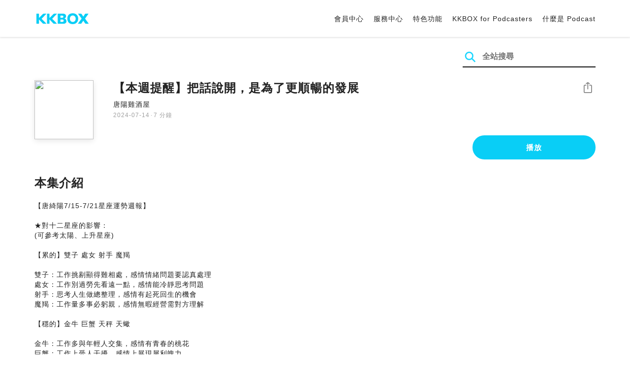

--- FILE ---
content_type: text/html; charset=UTF-8
request_url: https://podcast.kkbox.com/tw/episode/8k7kVlKePrdugPmLnN
body_size: 6480
content:
<!doctype html>
<html lang="zh-TW">
<head>
    <meta charset="utf-8" />
    <meta name="viewport" content="width=device-width, initial-scale=1.0">
    <meta http-equiv="X-UA-Compatible" content="IE=Edge;chrome=1">

        <title>【本週提醒】把話說開，是為了更順暢的發展 | 在 KKBOX 收聽 Podcast</title>

<meta name="description" content="在 KKBOX 收聽 【本週提醒】把話說開，是為了更順暢的發展！【唐綺陽7/15-7/21星座運勢週報】★對十二星座的影響：(可參考太陽、上升星座)【累的】雙子 處女 射手 魔羯雙子：工作挑剔顯得難相處，感情情緒問題要認真處理處女：工作別過勞先看遠一點，感情能冷靜思考問題射手：思考人生做總整理，感情有起死回生的機會魔羯：工作量多事必躬親，感情無暇經營需對方理解【穩的】金牛 巨蟹 天秤 天蠍金牛：工作多與年輕人交集，感情有青春的桃花巨蟹：工作上受人干擾，感情上展現犀利魄力天秤：事情不如預期要多佈局，感情要多經營天蠍：當心漏接訊息要專心，感情要小心爛桃花【讚的】牡羊 獅子 水瓶 雙魚牡羊：事業成功一飛衝天，感情上談吐幽默被欣賞獅子：工作上進入收成期，感情可享受穩定狀態水瓶：工作上互相體貼幫助，感情上桃花難擋雙魚：受長官貴人欣賞提拔，感情有年長型桃花">
<meta name="keywords" content="KKBOX, Podcast, 聲音, 頻道, 單集, 節目, 分類">

<meta property="og:type" content="website"/>
<meta property="og:title" content="【本週提醒】把話說開，是為了更順暢的發展 | 在 KKBOX 收聽 Podcast"/>
<meta property="og:description" content="在 KKBOX 收聽 【本週提醒】把話說開，是為了更順暢的發展！【唐綺陽7/15-7/21星座運勢週報】★對十二星座的影響：(可參考太陽、上升星座)【累的】雙子 處女 射手 魔羯雙子：工作挑剔顯得難相處，感情情緒問題要認真處理處女：工作別過勞先看遠一點，感情能冷靜思考問題射手：思考人生做總整理，感情有起死回生的機會魔羯：工作量多事必躬親，感情無暇經營需對方理解【穩的】金牛 巨蟹 天秤 天蠍金牛：工作多與年輕人交集，感情有青春的桃花巨蟹：工作上受人干擾，感情上展現犀利魄力天秤：事情不如預期要多佈局，感情要多經營天蠍：當心漏接訊息要專心，感情要小心爛桃花【讚的】牡羊 獅子 水瓶 雙魚牡羊：事業成功一飛衝天，感情上談吐幽默被欣賞獅子：工作上進入收成期，感情可享受穩定狀態水瓶：工作上互相體貼幫助，感情上桃花難擋雙魚：受長官貴人欣賞提拔，感情有年長型桃花"/>
<meta property="og:image" content="https://i.kfs.io/podcast_episode/global/11394693v1/fit/1200x630.png"/>
<meta property="og:image:width" content="1200"/>
<meta property="og:image:height" content="630"/>
<meta property="og:site_name" content="KKBOX" />
<meta property="og:url" content="https://podcast.kkbox.com/tw/episode/8k7kVlKePrdugPmLnN"/>
<meta property="og:locale" content="zh_TW"/>
<meta property="fb:app_id" content="314155392230"/>

<meta name="twitter:card" content="summary_large_image"/>
<meta name="twitter:site" content="@kkbox"/>
<meta name="twitter:title" content="【本週提醒】把話說開，是為了更順暢的發展 | 在 KKBOX 收聽 Podcast"/>
<meta name="twitter:description" content="在 KKBOX 收聽 【本週提醒】把話說開，是為了更順暢的發展！【唐綺陽7/15-7/21星座運勢週報】★對十二星座的影響：(可參考太陽、上升星座)【累的】雙子 處女 射手 魔羯雙子：工作挑剔顯得難相處，感情情緒問題要認真處理處女：工作別過勞先看遠一點，感情能冷靜思考問題射手：思考人生做總整理，感情有起死回生的機會魔羯：工作量多事必躬親，感情無暇經營需對方理解【穩的】金牛 巨蟹 天秤 天蠍金牛：工作多與年輕人交集，感情有青春的桃花巨蟹：工作上受人干擾，感情上展現犀利魄力天秤：事情不如預期要多佈局，感情要多經營天蠍：當心漏接訊息要專心，感情要小心爛桃花【讚的】牡羊 獅子 水瓶 雙魚牡羊：事業成功一飛衝天，感情上談吐幽默被欣賞獅子：工作上進入收成期，感情可享受穩定狀態水瓶：工作上互相體貼幫助，感情上桃花難擋雙魚：受長官貴人欣賞提拔，感情有年長型桃花"/>
<meta name="twitter:image" content="https://i.kfs.io/podcast_episode/global/11394693v1/fit/1200x630.png"/>

<link rel="canonical" href="https://podcast.kkbox.com/tw/episode/8k7kVlKePrdugPmLnN">


<link rel="alternate" hreflang="ja-jp" href="https://podcast.kkbox.com/jp/episode/8k7kVlKePrdugPmLnN" />
<link rel="alternate" hreflang="en-sg" href="https://podcast.kkbox.com/sg/episode/8k7kVlKePrdugPmLnN" />
<link rel="alternate" hreflang="en-my" href="https://podcast.kkbox.com/my/episode/8k7kVlKePrdugPmLnN" />
<link rel="alternate" hreflang="en" href="https://podcast.kkbox.com/sg/episode/8k7kVlKePrdugPmLnN" />
<link rel="alternate" hreflang="en-tw" href="https://podcast.kkbox.com/tw/episode/8k7kVlKePrdugPmLnN" />
<link rel="alternate" hreflang="zh-tw" href="https://podcast.kkbox.com/tw/episode/8k7kVlKePrdugPmLnN" />
<link rel="alternate" hreflang="zh" href="https://podcast.kkbox.com/tw/episode/8k7kVlKePrdugPmLnN" />
<link rel="alternate" hreflang="x-default" href="https://podcast.kkbox.com/episode/8k7kVlKePrdugPmLnN" />


<meta property="al:ios:url" content="kkbox://podcast.episode/8k7kVlKePrdugPmLnN" />
<meta property="al:ios:app_store_id" content="300915900" />
<meta property="al:ios:app_name" content="KKBOX" />
<meta property="al:android:url" content="kkbox://podcast.episode/8k7kVlKePrdugPmLnN" />
<meta property="al:android:package" content="com.skysoft.kkbox.android" />
<meta property="al:android:app_name" content="KKBOX" />
<meta property="al:web:url" content="https://podcast.kkbox.com/tw/episode/8k7kVlKePrdugPmLnN" />

    <link rel="shortcut icon" href="https://www.kkbox.com/favicon.ico"/>
    <link rel="preconnect" href="https://pkg.kfs.io">
    <link rel="preconnect" href="https://i.kfs.io">
    <link rel="preconnect" href="https://cdn.jsdelivr.net">

        <link href="/css/podcast/episode-page.505251b60c36b6767d71.css" rel="stylesheet">
    <link rel="stylesheet" media="print" href="/css/podcast/widget-generator-modal.0d6b1cceb268da3ce52d.css" onload="this.media='all'; this.onload=null;">
<noscript><link rel="stylesheet" href="/css/podcast/widget-generator-modal.0d6b1cceb268da3ce52d.css"></noscript>

        <script defer src="https://cdn.jsdelivr.net/npm/linkifyjs@2.1.9/dist/linkify.min.js" integrity="sha256-b8aRDYEOoOLGpyaXMI3N2nWUbjSeQ2QxzKjmPnCa4yA=" crossorigin="anonymous"></script>
<script defer src="https://cdn.jsdelivr.net/npm/linkifyjs@2.1.9/dist/linkify-element.min.js" integrity="sha256-9hV9vEzCUdl5GBhZHgRcrkZgXy+xtiTt+XM9yDuR33Y=" crossorigin="anonymous"></script>
    <script defer crossorigin="anonymous" src="https://pkg.kfs.io/kk-web/sharebox.js/2.1.0/main.js"></script>

            
        <script src="https://cdn.jsdelivr.net/npm/clipboard@2.0.6/dist/clipboard.min.js" integrity="sha256-inc5kl9MA1hkeYUt+EC3BhlIgyp/2jDIyBLS6k3UxPI=" crossorigin="anonymous"></script>
    
        <script type="application/ld+json">
    {"@context":"http://schema.org","@type":"BreadcrumbList","itemListElement":[{"@type":"ListItem","position":1,"item":"https://podcast.kkbox.com/tw","name":"KKBOX Podcast | 說的唱的都好聽"},{"@type":"ListItem","position":2,"item":"https://podcast.kkbox.com/tw/channel/HYRmtLPNegHwHBMEwi","name":"唐陽雞酒屋"},{"@type":"ListItem","position":3,"item":"https://podcast.kkbox.com/tw/episode/8k7kVlKePrdugPmLnN","name":"【本週提醒】把話說開，是為了更順暢的發展"}]}</script>
    <script type="application/ld+json">
    {"@context":"http://schema.org","@type":"PodcastEpisode","url":"https://podcast.kkbox.com/tw/episode/8k7kVlKePrdugPmLnN","name":"【本週提醒】把話說開，是為了更順暢的發展","description":"【唐綺陽7/15-7/21星座運勢週報】★對十二星座的影響：(可參考太陽、上升星座)【累的】雙子 處女 射手 魔羯雙子：工作挑剔顯得難相處，感情情緒問題要認真處理處女：工作別過勞先看遠一點，感情能冷靜思考問題射手：思考人生做總整理，感情有起死回生的機會魔羯：工作量多事必躬親，感情無暇經營需對方理解【穩的】金牛 巨蟹 天秤 天蠍金牛：工作多與年輕人交集，感情有青春的桃花巨蟹：工作上受人干擾，感情上展現犀利魄力天秤：事情不如預期要多佈局，感情要多經營天蠍：當心漏接訊息要專心，感情要小心爛桃花【讚的】牡羊 獅子 水瓶 雙魚牡羊：事業成功一飛衝天，感情上談吐幽默被欣賞獅子：工作上進入收成期，感情可享受穩定狀態水瓶：工作上互相體貼幫助，感情上桃花難擋雙魚：受長官貴人欣賞提拔，感情有年長型桃花","publisher":{"@type":"Person","name":"唐綺陽"},"author":{"@type":"Person","name":"唐綺陽"},"datePublished":"2024-07-14","timeRequired":"PT7M6S","partOfSeries":{"@type":"PodcastSeries","name":"唐陽雞酒屋","url":"https://podcast.kkbox.com/tw/channel/HYRmtLPNegHwHBMEwi"},"image":"https://i.kfs.io/podcast_channel/global/2691v3/cropresize/300x300.jpg","accessMode":"auditory","mainEntityOfPage":{"@type":"WebPage","@id":"https://podcast.kkbox.com/tw/episode/8k7kVlKePrdugPmLnN"},"offers":[{"@type":"Offer","price":"Free"}]}</script>

    <script>
(() => {
    const $script = document.createElement('script');
    $script.src = 'https://cdn.jsdelivr.net/npm/@elastic/apm-rum@5.12.0/dist/bundles/elastic-apm-rum.umd.min.js';
    $script.async = true;
    $script.crossorigin = 'anonymous';
    $script.onload = () =>  {
        // Initialize
        elasticApm.init({
            serviceName: "podcast-kkbox-com",
            serverUrl: "https://apm.kkbox.com",
            environment: "production"
        });

        
        // Capture global error event
        window.addEventListener('error', (event) => {
            try {
                elasticApm.captureError(event.error);
            } catch (e) {}
        });
    };
    document.head.appendChild($script);
})();
</script>
    <!-- Google Tag Manager -->
<script>(function(w,d,s,l,i){w[l]=w[l]||[];w[l].push({'gtm.start':
    new Date().getTime(),event:'gtm.js'});var f=d.getElementsByTagName(s)[0],
    j=d.createElement(s),dl=l!='dataLayer'?'&l='+l:'';j.async=true;j.src=
    'https://www.googletagmanager.com/gtm.js?id='+i+dl;f.parentNode.insertBefore(j,f);
    })(window,document,'script','dataLayer','GTM-K4SDJPS');</script>
<!-- End Google Tag Manager -->
</head>
<body>
    <header class="header">
    <div class="container">
        <div class="nav-link-group--left">
            <a class="nav-link--logo" href="https://www.kkbox.com/tw/tc/"
               data-ga-category="Podcast" data-ga-action="Click Header" data-ga-label="KKBOX Logo"></a>
        </div>
        <div class="nav-link-group--center"></div>
        <div class="nav-link-group--right">
            <nav class="desktop-menu">
                <ul>
                                        <li class="nav-link">
                        <a href="https://ssl.kkbox.com/tw/membership/index.php"  target="_blank" rel="noopener"                            data-ga-category="Podcast" data-ga-action="Click Header" data-ga-label="https://ssl.kkbox.com/tw/membership/index.php">會員中心</a>
                    </li>
                                        <li class="nav-link">
                        <a href="https://help.kkbox.com/tw/zh-tw?p=kkbox"  target="_blank" rel="noopener"                            data-ga-category="Podcast" data-ga-action="Click Header" data-ga-label="https://help.kkbox.com/tw/zh-tw?p=kkbox">服務中心</a>
                    </li>
                                        <li class="nav-link">
                        <a href="https://www.kkbox.com/tw/tc/feature"                            data-ga-category="Podcast" data-ga-action="Click Header" data-ga-label="https://www.kkbox.com/tw/tc/feature">特色功能</a>
                    </li>
                                        <li class="nav-link">
                        <a href="/podcasters"                            data-ga-category="Podcast" data-ga-action="Click Header" data-ga-label="/podcasters">KKBOX for Podcasters</a>
                    </li>
                                        <li class="nav-link">
                        <a href="/tw/about"                            data-ga-category="Podcast" data-ga-action="Click Header" data-ga-label="/tw/about">什麼是 Podcast</a>
                    </li>
                                    </ul>
            </nav>
            <div class="mobile-hamburger" onclick="document.querySelector('.nav-link-group--mobile').classList.add('active')"></div>
        </div>
        <div class="nav-link-group--mobile">
            <div class="mobile-menu">
                <ul>
                    <li class="nav-link--close">
                        <div class="mobile-close" onclick="document.querySelector('.nav-link-group--mobile').classList.remove('active')"></div>
                    </li>

                    
                                        <li class="nav-link">
                        <a href="https://ssl.kkbox.com/tw/membership/index.php"  target="_blank" rel="noopener"                            data-ga-category="Podcast" data-ga-action="Click Header" data-ga-label="https://ssl.kkbox.com/tw/membership/index.php">會員中心</a>
                    </li>
                                        <li class="nav-link">
                        <a href="https://help.kkbox.com/tw/zh-tw?p=kkbox"  target="_blank" rel="noopener"                            data-ga-category="Podcast" data-ga-action="Click Header" data-ga-label="https://help.kkbox.com/tw/zh-tw?p=kkbox">服務中心</a>
                    </li>
                                        <li class="nav-link">
                        <a href="https://www.kkbox.com/tw/tc/feature"                            data-ga-category="Podcast" data-ga-action="Click Header" data-ga-label="https://www.kkbox.com/tw/tc/feature">特色功能</a>
                    </li>
                                        <li class="nav-link">
                        <a href="/podcasters"                            data-ga-category="Podcast" data-ga-action="Click Header" data-ga-label="/podcasters">KKBOX for Podcasters</a>
                    </li>
                                        <li class="nav-link">
                        <a href="/tw/about"                            data-ga-category="Podcast" data-ga-action="Click Header" data-ga-label="/tw/about">什麼是 Podcast</a>
                    </li>
                                    </ul>
            </div>
        </div>
    </div>
</header>

    <div class="page page--episode">
    <section class="section--search-box">
        <div class="container">
            <div class="search-box-wrapper">
                <form class="search-box "
      action="/tw/search" method="GET">
    <button class="search-icon" type="submit"></button>
    <input class="search-input" type="text" name="word" placeholder="全站搜尋" value="" required>
</form>
            </div>
        </div>
    </section>

    <div class="container">
        <section class="section-episode">
            <div class="cover-image-wrapper">
                <img class="cover-image" width="80" height="80" src="https://i.kfs.io/podcast_episode/global/11394693v1/cropresize/300x300.jpg">
            </div>

            <div class="episode-info-wrapper">
                <h3 class="title">【本週提醒】把話說開，是為了更順暢的發展</h3>
                <div class="info">
                                        <a class="channel" href="/tw/channel/HYRmtLPNegHwHBMEwi"
                    data-ga-category="Podcast" data-ga-action="Click Channel Link in Episode Info" data-ga-label="唐陽雞酒屋">
                        唐陽雞酒屋
                    </a>
                </div>
                <div class="data-and-duration">
                    <span class="date">2024-07-14</span>·<span class="duration">7 分鐘</span>
                </div>
            </div>

            <div class="share-action-wrapper">
                <share-box>
                    <button type="button" class="btn btn-share"
                            data-ga-category="Podcast" data-ga-action="Share Episode" data-ga-label="【本週提醒】把話說開，是為了更順暢的發展">
                        分享
                    </button>
                </share-box>
            </div>

            <div class="listen-action-wrapper">
                                    <a class="btn btn-blue btn-play"
                       href="https://play.kkbox.com/podcast/episode/8k7kVlKePrdugPmLnN" target="_blank"
                       rel="noopener"
                       data-ga-category="Podcast" data-ga-action="Play Episode in Web Player" data-ga-label="【本週提醒】把話說開，是為了更順暢的發展">
                        播放
                    </a>
                            </div>
        </section>

        <section class="section-content">
            <h2 class="section-title">本集介紹</h2>

            
            <p class="description js-linkify">
                
                【唐綺陽7/15-7/21星座運勢週報】<br />
<br />
★對十二星座的影響：<br />
(可參考太陽、上升星座)<br />
<br />
【累的】雙子 處女 射手 魔羯<br />
<br />
雙子：工作挑剔顯得難相處，感情情緒問題要認真處理<br />
處女：工作別過勞先看遠一點，感情能冷靜思考問題<br />
射手：思考人生做總整理，感情有起死回生的機會<br />
魔羯：工作量多事必躬親，感情無暇經營需對方理解<br />
<br />
【穩的】金牛 巨蟹 天秤 天蠍<br />
<br />
金牛：工作多與年輕人交集，感情有青春的桃花<br />
巨蟹：工作上受人干擾，感情上展現犀利魄力<br />
天秤：事情不如預期要多佈局，感情要多經營<br />
天蠍：當心漏接訊息要專心，感情要小心爛桃花<br />
<br />
【讚的】牡羊 獅子 水瓶 雙魚<br />
<br />
牡羊：事業成功一飛衝天，感情上談吐幽默被欣賞<br />
獅子：工作上進入收成期，感情可享受穩定狀態<br />
水瓶：工作上互相體貼幫助，感情上桃花難擋<br />
雙魚：受長官貴人欣賞提拔，感情有年長型桃花
            </p>
        </section>
    </div>

    
        <div class="modal modal-widget-generator" hidden>
        <div class="modal-content">
            <div class="icon-close-modal" onclick="document.querySelector('.modal-widget-generator').hidden = true">✕</div>
            <h3 class="modal-title">取得嵌入碼</h3>
            <div class="iframe-wrapper" data-iframe-wrapper></div>
            <div class="widget-setting-wrapper">
                <div class="widget-setting" data-theme-radio>
                    <h4 class="setting-title">• 外觀設定</h4>
                    <label for="theme-auto">
                        <input type="radio" id="theme-auto" name="theme" value="" checked> 自動
                    </label>
                    <label for="light">
                        <input type="radio" id="light" name="theme" value="light"> 淺色
                    </label>
                    <label for="dark">
                        <input type="radio" id="dark" name="theme" value="dark"> 深色
                    </label>
                </div>
                <div class="widget-setting" data-width-radio>
                    <h4 class="setting-title">• 尺寸設定</h4>
                    <label for="width-auto">
                        <input type="radio" id="width-auto" name="width" value="100%" checked> 自動
                    </label>
                    <label for="large">
                        <input type="radio" id="large" name="width" value="700"> 大
                    </label>
                    <label for="small">
                        <input type="radio" id="small" name="width" value="290"> 小
                    </label>
                </div>
            </div>
            <div class="embed-code-wrapper">
                <textarea class="embed-code" id="embed-code" readonly data-embed-code></textarea>
                <button class="btn btn-copy" data-copy-html data-clipboard-target="#embed-code">複製</button>
            </div>
        </div>
    </div>
    </div>


    <footer class="pm-footer">
    <div class="pm-footer-menu">
                <div class="pm-footer-column">
            <div class="pm-footer-subtitle">探索 KKBOX</div>
                        <div class="pm-footer-li">
                <a href="https://www.kkbox.com/tw/tc/feature"                    data-ga-category="Podcast" data-ga-action="Click Footer" data-ga-label="https://www.kkbox.com/tw/tc/feature">
                   特色功能
                </a>
            </div>
                        <div class="pm-footer-li">
                <a href="https://www.kkbox.com/service/daily-free/"                    data-ga-category="Podcast" data-ga-action="Click Footer" data-ga-label="https://www.kkbox.com/service/daily-free/">
                   免費聽
                </a>
            </div>
                        <div class="pm-footer-li">
                <a href="https://www.kkbox.com/tw/tc/download"                    data-ga-category="Podcast" data-ga-action="Click Footer" data-ga-label="https://www.kkbox.com/tw/tc/download">
                   支援平台
                </a>
            </div>
                    </div>
                <div class="pm-footer-column">
            <div class="pm-footer-subtitle">娛樂情報</div>
                        <div class="pm-footer-li">
                <a href="https://www.kkbox.com/tw/tc/info/"                    data-ga-category="Podcast" data-ga-action="Click Footer" data-ga-label="https://www.kkbox.com/tw/tc/info/">
                   音樂趨勢
                </a>
            </div>
                        <div class="pm-footer-li">
                <a href="https://kma.kkbox.com/charts/?terr=tw&amp;lang=tc"  target="_blank" rel="noopener"                    data-ga-category="Podcast" data-ga-action="Click Footer" data-ga-label="https://kma.kkbox.com/charts/?terr=tw&amp;lang=tc">
                   音樂排行榜
                </a>
            </div>
                        <div class="pm-footer-li">
                <a href="https://kma.kkbox.com/awards/"  target="_blank" rel="noopener"                    data-ga-category="Podcast" data-ga-action="Click Footer" data-ga-label="https://kma.kkbox.com/awards/">
                   年度風雲榜
                </a>
            </div>
                    </div>
                <div class="pm-footer-column">
            <div class="pm-footer-subtitle">會員服務</div>
                        <div class="pm-footer-li">
                <a href="https://ssl.kkbox.com/billing.php"  target="_blank" rel="noopener"                    data-ga-category="Podcast" data-ga-action="Click Footer" data-ga-label="https://ssl.kkbox.com/billing.php">
                   付費及儲值
                </a>
            </div>
                        <div class="pm-footer-li">
                <a href="https://mykkid.kkbox.com/"  target="_blank" rel="noopener"                    data-ga-category="Podcast" data-ga-action="Click Footer" data-ga-label="https://mykkid.kkbox.com/">
                   會員中心
                </a>
            </div>
                        <div class="pm-footer-li">
                <a href="https://help.kkbox.com/tw/zh-tw?p=kkbox"  target="_blank" rel="noopener"                    data-ga-category="Podcast" data-ga-action="Click Footer" data-ga-label="https://help.kkbox.com/tw/zh-tw?p=kkbox">
                   服務中心
                </a>
            </div>
                        <div class="pm-footer-li">
                <a href="https://www.kkbox.com/about/zh-tw/terms"                    data-ga-category="Podcast" data-ga-action="Click Footer" data-ga-label="https://www.kkbox.com/about/zh-tw/terms">
                   會員使用條款
                </a>
            </div>
                    </div>
                <div class="pm-footer-column">
            <div class="pm-footer-subtitle">關於我們</div>
                        <div class="pm-footer-li">
                <a href="https://www.kkbox.com/about/zh-tw/"                    data-ga-category="Podcast" data-ga-action="Click Footer" data-ga-label="https://www.kkbox.com/about/zh-tw/">
                   關於 KKBOX
                </a>
            </div>
                        <div class="pm-footer-li">
                <a href="https://www.kkbox.com/about/zh-tw/news"                    data-ga-category="Podcast" data-ga-action="Click Footer" data-ga-label="https://www.kkbox.com/about/zh-tw/news">
                   新聞中心
                </a>
            </div>
                        <div class="pm-footer-li">
                <a href="https://www.kkbox.com/about/zh-tw/ad-cooperation/user-profile"                    data-ga-category="Podcast" data-ga-action="Click Footer" data-ga-label="https://www.kkbox.com/about/zh-tw/ad-cooperation/user-profile">
                   廣告合作
                </a>
            </div>
                        <div class="pm-footer-li">
                <a href="https://www.kkbox.com/about/zh-tw/contact"                    data-ga-category="Podcast" data-ga-action="Click Footer" data-ga-label="https://www.kkbox.com/about/zh-tw/contact">
                   聯絡我們
                </a>
            </div>
                        <div class="pm-footer-li">
                <a href="https://www.soundscape.net"  target="_blank" rel="noopener"                    data-ga-category="Podcast" data-ga-action="Click Footer" data-ga-label="https://www.soundscape.net">
                   歌曲上架
                </a>
            </div>
                        <div class="pm-footer-li">
                <a href="https://funplay.hinet.net"  target="_blank" rel="noopener"                    data-ga-category="Podcast" data-ga-action="Click Footer" data-ga-label="https://funplay.hinet.net">
                   營業公播服務
                </a>
            </div>
                        <div class="pm-footer-li">
                <a href="https://careers.kkbox.com"  target="_blank" rel="noopener"                    data-ga-category="Podcast" data-ga-action="Click Footer" data-ga-label="https://careers.kkbox.com">
                   人才招募
                </a>
            </div>
                        <div class="pm-footer-li">
                <a href="https://www.kkbox.com/about/zh-tw/privacy?terr=tw"                    data-ga-category="Podcast" data-ga-action="Click Footer" data-ga-label="https://www.kkbox.com/about/zh-tw/privacy?terr=tw">
                   隱私權政策
                </a>
            </div>
                    </div>
                <div class="pm-footer-column-socials">
                        <a class="pm-social pm-facebook" href="https://www.facebook.com/KKBOXTW" target="_blank" rel="noopener"
               data-ga-category="Podcast" data-ga-action="Click Footer" data-ga-label="https://www.facebook.com/KKBOXTW"></a>
                        <a class="pm-social pm-youtube" href="https://www.youtube.com/user/KKBOX" target="_blank" rel="noopener"
               data-ga-category="Podcast" data-ga-action="Click Footer" data-ga-label="https://www.youtube.com/user/KKBOX"></a>
                        <a class="pm-social pm-instagram" href="https://instagram.com/kkbox_tw" target="_blank" rel="noopener"
               data-ga-category="Podcast" data-ga-action="Click Footer" data-ga-label="https://instagram.com/kkbox_tw"></a>
                    </div>
    </div>
    <div class="pm-all-width">
        <div class="pm-terr-lang">
            <div class="pm-terr">
                <select id="pm-terr-select" onchange="window.location = this.options[this.selectedIndex].value;" tabindex="-1">
                                            <option value="https://podcast.kkbox.com/tw/episode/8k7kVlKePrdugPmLnN"
                                 selected >
                            台灣
                        </option>
                                            <option value="https://podcast.kkbox.com/sg/episode/8k7kVlKePrdugPmLnN"
                                >
                            新加坡
                        </option>
                                            <option value="https://podcast.kkbox.com/my/episode/8k7kVlKePrdugPmLnN"
                                >
                            馬來西亞
                        </option>
                                            <option value="https://podcast.kkbox.com/jp/episode/8k7kVlKePrdugPmLnN"
                                >
                            日本
                        </option>
                                    </select>
                <label for="pm-terr-select">台灣</label>
                <div class="pm-dropdown-menu" tabindex="0"><button>台灣</button>
                    <div class="pm-dropdown">
                                                    <a class="pm-dropdown-li" href="https://podcast.kkbox.com/tw/episode/8k7kVlKePrdugPmLnN">台灣</a>
                                                    <a class="pm-dropdown-li" href="https://podcast.kkbox.com/sg/episode/8k7kVlKePrdugPmLnN">新加坡</a>
                                                    <a class="pm-dropdown-li" href="https://podcast.kkbox.com/my/episode/8k7kVlKePrdugPmLnN">馬來西亞</a>
                                                    <a class="pm-dropdown-li" href="https://podcast.kkbox.com/jp/episode/8k7kVlKePrdugPmLnN">日本</a>
                                            </div>
                </div>
            </div>
        </div>
        <div class="pm-copyright">Copyright © 2026 KKBOX All Rights Reserved.</div>
    </div>
</footer>

    <script src="/js/podcast/episode-page.77834be4a24dba67e671.js"></script>
<script>
(function(EpisodePage) {
    var page = new EpisodePage();

    page.initLinkify({
        element: document.querySelector('.js-linkify')
    });

    page.useShortUrlInShareBox({
        shortUrlApiEndpoint: "/api/short-url?url=https%3A%2F%2Fpodcast.kkbox.com%2Ftw%2Fepisode%2F8k7kVlKePrdugPmLnN"
    })

    page.showWidgetIconInShareBox({
        clickWidgetIconCallback: () => { page.showWidgetGeneratorModal(); }
    });

    page.initPlaybackPopup({
        element: document.querySelector('.js-click-play-in-kkbox'),
        protocolUrl: "kkbox://podcast.episode/8k7kVlKePrdugPmLnN",
        locale: "tc"
    });

    page.initWidgetGeneratorModal({
        $modal: document.querySelector('.modal-widget-generator'),
        episodeId: "8k7kVlKePrdugPmLnN",
        terr: "tw",
        host: "https://podcast-cdn.kkbox.com",
        i18n: {
            copied: "已複製"
        }
    });
})(window.EpisodePage);
</script>
</body>
</html>
